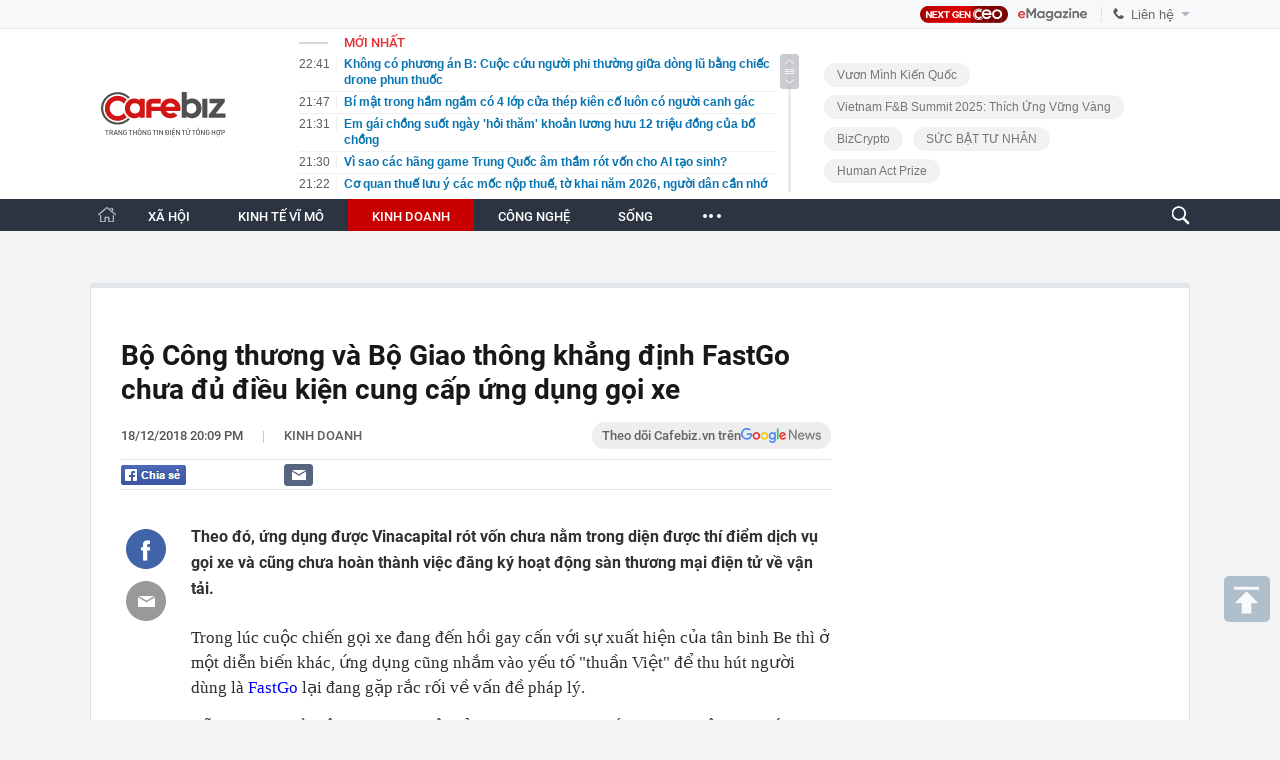

--- FILE ---
content_type: text/html; charset=utf-8
request_url: https://cafebiz.vn/ajaxData/TinMoiOnHeader.chn
body_size: 3003
content:
<li>
            <a href="/khong-co-phuong-an-b-cuoc-cuu-nguoi-phi-thuong-giua-dong-lu-bang-chiec-drone-phun-thuoc-176260128224127871.chn" title="Không có phương án B: Cuộc cứu người phi thường giữa dòng lũ bằng chiếc drone phun thuốc">
                <span class="time">22:41</span>
                <span class="text">Không có phương án B: Cuộc cứu người phi thường giữa dòng lũ bằng chiếc drone phun thuốc</span>
            </a>
        </li>
            <li>
            <a href="/bi-mat-trong-ham-ngam-co-4-lop-cua-thep-kien-co-luon-co-nguoi-canh-gac-176260128193909629.chn" title="Bí mật trong hầm ngầm có 4 lớp cửa thép kiên cố luôn có người canh gác">
                <span class="time">21:47</span>
                <span class="text">Bí mật trong hầm ngầm có 4 lớp cửa thép kiên cố luôn có người canh gác</span>
            </a>
        </li>
            <li>
            <a href="/em-gai-chong-suot-ngay-hoi-tham-khoan-luong-huu-12-trieu-dong-cua-bo-chong-176260128193200658.chn" title="Em gái chồng suốt ngày &#039;hỏi thăm&#039; khoản lương hưu 12 triệu đồng của bố chồng">
                <span class="time">21:31</span>
                <span class="text">Em gái chồng suốt ngày &#039;hỏi thăm&#039; khoản lương hưu 12 triệu đồng của bố chồng</span>
            </a>
        </li>
            <li>
            <a href="/vi-sao-cac-hang-game-trung-quoc-am-tham-rot-von-cho-ai-tao-sinh-176260128194655866.chn" title="Vì sao các hãng game Trung Quốc âm thầm rót vốn cho AI tạo sinh?">
                <span class="time">21:30</span>
                <span class="text">Vì sao các hãng game Trung Quốc âm thầm rót vốn cho AI tạo sinh?</span>
            </a>
        </li>
            <li>
            <a href="/co-quan-thue-luu-y-cac-moc-nop-thue-to-khai-nam-2026-nguoi-dan-can-nho-de-tranh-bi-phat-176260128202959758.chn" title="Cơ quan thuế lưu ý các mốc nộp thuế, tờ khai năm 2026, người dân cần nhớ để tránh bị phạt">
                <span class="time">21:22</span>
                <span class="text">Cơ quan thuế lưu ý các mốc nộp thuế, tờ khai năm 2026, người dân cần nhớ để tránh bị phạt</span>
            </a>
        </li>
            <li>
            <a href="/khoi-to-nguoi-thu-mua-ban-heo-nhiem-dich-ta-lon-chau-phi-o-dong-nai-176260128192128097.chn" title="Khởi tố người thu mua, bán heo nhiễm dịch tả lợn châu Phi ở Đồng Nai">
                <span class="time">21:15</span>
                <span class="text">Khởi tố người thu mua, bán heo nhiễm dịch tả lợn châu Phi ở Đồng Nai</span>
            </a>
        </li>
            <li>
            <a href="/y-hoc-co-truyen-cu-cai-trang-than-duoc-pha-khi-ket-hop-voi-3-nguyen-lieu-nay-lap-tuc-pha-khi-loi-bat-cap-hai-176262801163610060.chn" title="Y học cổ truyền: Củ cải trắng ‘thần dược phá khí’, kết hợp với 3 nguyên liệu này lập tức ‘phá khí’: Lợi bất cập hại">
                <span class="time">21:12</span>
                <span class="text">Y học cổ truyền: Củ cải trắng ‘thần dược phá khí’, kết hợp với 3 nguyên liệu này lập tức ‘phá khí’: Lợi bất cập hại</span>
            </a>
        </li>
            <li>
            <a href="/core-media-tien-phong-trong-linh-vuc-khoi-phuc-tai-khoan-mang-xa-hoi-176260128201441961.chn" title="Core Media tiên phong trong lĩnh vực khôi phục tài khoản mạng xã hội">
                <span class="time">21:00</span>
                <span class="text">Core Media tiên phong trong lĩnh vực khôi phục tài khoản mạng xã hội</span>
            </a>
        </li>
            <li>
            <a href="/mua-tet-hang-loat-ong-lon-nganh-thuc-pham-o-tphcm-nam-trong-danh-sach-kiem-tra-176260128194454676.chn" title="Mùa Tết, hàng loạt &quot;ông lớn&quot; ngành thực phẩm ở TPHCM nằm trong danh sách kiểm tra">
                <span class="time">21:00</span>
                <span class="text">Mùa Tết, hàng loạt &quot;ông lớn&quot; ngành thực phẩm ở TPHCM nằm trong danh sách kiểm tra</span>
            </a>
        </li>
            <li>
            <a href="/ngay-luc-nay-180-mam-la-chua-du-tiec-mung-dinh-bac-dong-kin-nguoi-tu-dau-lang-toi-cuoi-xom-176260128191644996.chn" title="Ngay lúc này: 180 mâm là chưa đủ, tiệc mừng Đình Bắc đông kín người từ đầu làng tới cuối xóm">
                <span class="time">21:00</span>
                <span class="text">Ngay lúc này: 180 mâm là chưa đủ, tiệc mừng Đình Bắc đông kín người từ đầu làng tới cuối xóm</span>
            </a>
        </li>
            <li>
            <a href="/kho-thao-do-3-tram-thu-phi-tren-quoc-lo-51-17626012819400198.chn" title="Khó tháo dỡ 3 trạm thu phí trên Quốc lộ 51">
                <span class="time">20:45</span>
                <span class="text">Khó tháo dỡ 3 trạm thu phí trên Quốc lộ 51</span>
            </a>
        </li>
            <li>
            <a href="/lao-dong-biet-tieng-trung-duoc-san-don-thu-nhap-cao-hon-den-40-176260128174714493.chn" title="Lao động biết tiếng Trung được săn đón, thu nhập cao hơn đến 40%">
                <span class="time">20:45</span>
                <span class="text">Lao động biết tiếng Trung được săn đón, thu nhập cao hơn đến 40%</span>
            </a>
        </li>
            <li>
            <a href="/khach-san-tai-ha-noi-bi-to-phat-tan-thong-tin-rieng-tu-cua-nghe-si-thai-do-xu-li-khi-bi-phan-anh-gay-tranh-cai-176260128203426832.chn" title="Khách sạn tại Hà Nội bị tố phát tán thông tin riêng tư của nghệ sĩ, thái độ xử lí khi bị phản ánh gây tranh cãi">
                <span class="time">20:34</span>
                <span class="text">Khách sạn tại Hà Nội bị tố phát tán thông tin riêng tư của nghệ sĩ, thái độ xử lí khi bị phản ánh gây tranh cãi</span>
            </a>
        </li>
            <li>
            <a href="/xu-huong-tat-nien-2025-doanh-nghiep-khuyen-khich-dung-dich-vu-lai-xe-ho-176260128200333458.chn" title="Xu hướng Tất niên 2025: Doanh nghiệp khuyến khích dùng dịch vụ lái xe hộ">
                <span class="time">20:30</span>
                <span class="text">Xu hướng Tất niên 2025: Doanh nghiệp khuyến khích dùng dịch vụ lái xe hộ</span>
            </a>
        </li>
            <li>
            <a href="/nong-san-viet-nam-vao-cuoc-dua-chat-luong-176260128193736178.chn" title="Nông sản Việt Nam vào &quot;cuộc đua&quot; chất lượng">
                <span class="time">20:30</span>
                <span class="text">Nông sản Việt Nam vào &quot;cuộc đua&quot; chất lượng</span>
            </a>
        </li>
            <li>
            <a href="/cuu-de-nhat-phu-nhan-han-quoc-nhan-muc-an-bat-ngo-176260128173046241.chn" title="Cựu đệ nhất phu nhân Hàn Quốc nhận mức án bất ngờ">
                <span class="time">20:30</span>
                <span class="text">Cựu đệ nhất phu nhân Hàn Quốc nhận mức án bất ngờ</span>
            </a>
        </li>
            <li>
            <a href="/elon-musk-gay-bat-ngo-khi-duoc-hoi-se-bat-dau-lai-voi-1000-usd-nhu-the-nao-moi-nguoi-se-tu-dua-tien-cho-toi-176260128202323107.chn" title="Elon Musk gây bất ngờ khi được hỏi sẽ bắt đầu lại với 1.000 USD như thế nào: ‘Mọi người sẽ tự đưa tiền cho tôi’">
                <span class="time">20:22</span>
                <span class="text">Elon Musk gây bất ngờ khi được hỏi sẽ bắt đầu lại với 1.000 USD như thế nào: ‘Mọi người sẽ tự đưa tiền cho tôi’</span>
            </a>
        </li>
            <li>
            <a href="/su-bung-phat-virus-nipah-o-an-do-lam-day-len-lo-lang-o-trung-quoc-truoc-tet-nguyen-dan-176260128193633716.chn" title="Sự bùng phát virus Nipah ở Ấn Độ làm dấy lên lo lắng ở Trung Quốc trước Tết Nguyên đán">
                <span class="time">20:15</span>
                <span class="text">Sự bùng phát virus Nipah ở Ấn Độ làm dấy lên lo lắng ở Trung Quốc trước Tết Nguyên đán</span>
            </a>
        </li>
            <li>
            <a href="/giam-carbohydrate-hay-an-uong-can-bang-bi-quyet-giam-can-hieu-qua-ma-van-khong-phai-kieng-khem-kho-so-176260128201120495.chn" title="Giảm carbohydrate hay ăn uống cân bằng? Bí quyết giảm cân hiệu quả mà vẫn không phải kiêng khem khổ sở">
                <span class="time">20:10</span>
                <span class="text">Giảm carbohydrate hay ăn uống cân bằng? Bí quyết giảm cân hiệu quả mà vẫn không phải kiêng khem khổ sở</span>
            </a>
        </li>
            <li>
            <a href="/chi-em-co-3-not-ruoi-nay-cho-dai-ma-tay-day-la-kho-vang-troi-ban-cang-gia-cang-giau-nhung-rieng-not-thu-4-thi-phai-xoa-ngay-keo-thi-phi-bua-vay-176260128200927214.chn" title="Chị em có 3 nốt ruồi này chớ dại mà tẩy, đây là &quot;kho vàng&quot; trời ban càng già càng giàu, nhưng riêng nốt thứ 4 thì phải xóa ngay kẻo thị phi bủa vây">
                <span class="time">20:08</span>
                <span class="text">Chị em có 3 nốt ruồi này chớ dại mà tẩy, đây là &quot;kho vàng&quot; trời ban càng già càng giàu, nhưng riêng nốt thứ 4 thì phải xóa ngay kẻo thị phi bủa vây</span>
            </a>
        </li>
    <!--s: 28/01/2026 22:41:45-->  <!--CachedInfo:LastModifiedDate: 28/01/2026 22:41:45 | TimeCD: -->

--- FILE ---
content_type: text/html; charset=utf-8
request_url: https://cafebiz.vn/ajaxData/getBoxHotHome.chn
body_size: 1886
content:
<div id="boxNewest" class="slwrap clearfix">
        <div class="tab title">
            <h3>NỔI BẬT TRANG CHỦ</h3>
        </div>
        <div class="">
            <div class="noi-bat-trang-chu">
                <div id="NoiBat1">
                                                            <div class="tin-noi-bat first">
                        <a href="/sun-group-sap-khanh-thanh-truong-pho-thong-noi-tru-lien-cap-230-ty-dong-o-dien-bien-se-phuc-vu-gan-1100-hoc-sinh-cung-doi-ngu-can-bo-giao-vien-176260128153115339.chn" title="Sun Group sắp khánh thành trường phổ thông nội trú liên cấp 230 tỷ đồng ở Điện Biên: Sẽ phục vụ gần 1.100 học sinh cùng đội ngũ cán bộ, giáo viên" data-popup-url="/sun-group-sap-khanh-thanh-truong-pho-thong-noi-tru-lien-cap-230-ty-dong-o-dien-bien-se-phuc-vu-gan-1100-hoc-sinh-cung-doi-ngu-can-bo-giao-vien-176260128153115339.chn"
                            class="show-popup visit-popup">
                            <h3 class="title">Sun Group sắp khánh thành trường phổ thông nội trú liên cấp 230 tỷ đồng ở Điện Biên: Sẽ phục vụ gần 1.100 học sinh cùng đội ngũ cán bộ, giáo viên</h3>
                        </a>
                        <p class="desc">
                            Trường phổ thông nội trú liên cấp tiểu học – trung học cơ sở xã Si Pa Phìn (Điện Biên) được xây dựng trên khu đất rộng gần 7 ha, tổng mức đầu tư khoảng 230 tỷ đồng, dự kiến khánh thành ngày 31/1.
                        </p>
                        <a href="/sun-group-sap-khanh-thanh-truong-pho-thong-noi-tru-lien-cap-230-ty-dong-o-dien-bien-se-phuc-vu-gan-1100-hoc-sinh-cung-doi-ngu-can-bo-giao-vien-176260128153115339.chn" title="Sun Group sắp khánh thành trường phổ thông nội trú liên cấp 230 tỷ đồng ở Điện Biên: Sẽ phục vụ gần 1.100 học sinh cùng đội ngũ cán bộ, giáo viên" data-popup-url="/sun-group-sap-khanh-thanh-truong-pho-thong-noi-tru-lien-cap-230-ty-dong-o-dien-bien-se-phuc-vu-gan-1100-hoc-sinh-cung-doi-ngu-can-bo-giao-vien-176260128153115339.chn"
                            class="show-popup visit-popup">
                            <img loading="lazy" src="https://cafebiz.cafebizcdn.vn/zoom/370_230/162123310254002176/2026/1/28/avatar1769589018489-17695890190482084077255.jpg"
                                class="cover" title="Sun Group sắp khánh thành trường phổ thông nội trú liên cấp 230 tỷ đồng ở Điện Biên: Sẽ phục vụ gần 1.100 học sinh cùng đội ngũ cán bộ, giáo viên" width="254" height="153">
                        </a>
                    </div>
                                                        </div>
                <div id="NoiBat2">
                                                                                                    <div class="tin-noi-bat">
                        <a title="Khủng hoảng sữa công thức toàn cầu: Vụ thu hồi kỷ lục trên thị trường 87 tỷ USD bộc lộ điểm yếu chí mạng của an toàn thực phẩm" href="/khung-hoang-sua-cong-thuc-toan-cau-vu-thu-hoi-ky-luc-tren-thi-truong-87-ty-usd-boc-lo-diem-yeu-chi-mang-cua-an-toan-thuc-pham-176260128150154933.chn" data-popup-url="/khung-hoang-sua-cong-thuc-toan-cau-vu-thu-hoi-ky-luc-tren-thi-truong-87-ty-usd-boc-lo-diem-yeu-chi-mang-cua-an-toan-thuc-pham-176260128150154933.chn"
                            class="show-popup visit-popup"
                            newsType="0">
                            <img src="https://cafebiz.cafebizcdn.vn/zoom/223_140/162123310254002176/2026/1/28/avatar1769587331882-17695873335641216046122.png" class="cover" title="Khủng hoảng sữa công thức toàn cầu: Vụ thu hồi kỷ lục trên thị trường 87 tỷ USD bộc lộ điểm yếu chí mạng của an toàn thực phẩm" width="254"
                                height="153" loading="lazy">
                        </a>
                        
                        <a href="/khung-hoang-sua-cong-thuc-toan-cau-vu-thu-hoi-ky-luc-tren-thi-truong-87-ty-usd-boc-lo-diem-yeu-chi-mang-cua-an-toan-thuc-pham-176260128150154933.chn" title="Khủng hoảng sữa công thức toàn cầu: Vụ thu hồi kỷ lục trên thị trường 87 tỷ USD bộc lộ điểm yếu chí mạng của an toàn thực phẩm" data-popup-url="/khung-hoang-sua-cong-thuc-toan-cau-vu-thu-hoi-ky-luc-tren-thi-truong-87-ty-usd-boc-lo-diem-yeu-chi-mang-cua-an-toan-thuc-pham-176260128150154933.chn"
                            class="show-popup visit-popup">
                            <h3 class="title">Khủng hoảng sữa công thức toàn cầu: Vụ thu hồi kỷ lục trên thị trường 87 tỷ USD bộc lộ điểm yếu chí mạng của an toàn thực phẩm</h3>
                        </a>
                        <p class="desc">
                            Tham vọng làm sữa công thức giống sữa mẹ nhất có thể nhằm tăng doanh số đang đẩy an toàn thực phẩm toàn ngành đến bờ vực khủng hoảng.
                        </p>
                    </div>
                                                                                <div class="tin-noi-bat">
                        <a title="Một hãng giao vận vừa sa thải thêm 30.000 nhân sự, ít nhất 24 cơ sở sẽ dừng hoạt động hoàn toàn" href="/mot-hang-giao-van-vua-sa-thai-them-30000-nhan-su-it-nhat-24-co-so-se-dung-hoat-dong-hoan-toan-176260128100026285.chn" data-popup-url="/mot-hang-giao-van-vua-sa-thai-them-30000-nhan-su-it-nhat-24-co-so-se-dung-hoat-dong-hoan-toan-176260128100026285.chn"
                            class="show-popup visit-popup"
                            newsType="0">
                            <img src="https://cafebiz.cafebizcdn.vn/zoom/223_140/162123310254002176/2026/1/28/avatar1769569197138-17695691976111003019524.png" class="cover" title="Một hãng giao vận vừa sa thải thêm 30.000 nhân sự, ít nhất 24 cơ sở sẽ dừng hoạt động hoàn toàn" width="254"
                                height="153" loading="lazy">
                        </a>
                        
                        <a href="/mot-hang-giao-van-vua-sa-thai-them-30000-nhan-su-it-nhat-24-co-so-se-dung-hoat-dong-hoan-toan-176260128100026285.chn" title="Một hãng giao vận vừa sa thải thêm 30.000 nhân sự, ít nhất 24 cơ sở sẽ dừng hoạt động hoàn toàn" data-popup-url="/mot-hang-giao-van-vua-sa-thai-them-30000-nhan-su-it-nhat-24-co-so-se-dung-hoat-dong-hoan-toan-176260128100026285.chn"
                            class="show-popup visit-popup">
                            <h3 class="title">Một hãng giao vận vừa sa thải thêm 30.000 nhân sự, ít nhất 24 cơ sở sẽ dừng hoạt động hoàn toàn</h3>
                        </a>
                        <p class="desc">
                            Khó khăn bủa vây hãng giao vận nổi tiếng này.
                        </p>
                    </div>
                                                                                <div class="tin-noi-bat">
                        <a title="Thị phần Grab tại ĐNÁ tăng lên 55%, thống trị đồng thời cả 6 thị trường lớn" href="/thi-phan-grab-tai-dna-tang-len-55-thong-tri-dong-thoi-ca-6-thi-truong-lon-176260128110826708.chn" data-popup-url="/thi-phan-grab-tai-dna-tang-len-55-thong-tri-dong-thoi-ca-6-thi-truong-lon-176260128110826708.chn"
                            class="show-popup visit-popup"
                            newsType="0">
                            <img src="https://cafebiz.cafebizcdn.vn/zoom/223_140/162123310254002176/2026/1/28/avatar1769573281717-17695732823771886235851.png" class="cover" title="Thị phần Grab tại ĐNÁ tăng lên 55%, thống trị đồng thời cả 6 thị trường lớn" width="254"
                                height="153" loading="lazy">
                        </a>
                        
                        <a href="/thi-phan-grab-tai-dna-tang-len-55-thong-tri-dong-thoi-ca-6-thi-truong-lon-176260128110826708.chn" title="Thị phần Grab tại ĐNÁ tăng lên 55%, thống trị đồng thời cả 6 thị trường lớn" data-popup-url="/thi-phan-grab-tai-dna-tang-len-55-thong-tri-dong-thoi-ca-6-thi-truong-lon-176260128110826708.chn"
                            class="show-popup visit-popup">
                            <h3 class="title">Thị phần Grab tại ĐNÁ tăng lên 55%, thống trị đồng thời cả 6 thị trường lớn</h3>
                        </a>
                        <p class="desc">
                            Grab củng cố vị thế là nền tảng thống trị trong bối cảnh cạnh tranh ngày càng gay gắt trong khu vực.
                        </p>
                    </div>
                                                        </div>
            </div>

        </div>
    </div>



    <div class="clearall"></div>
    <span class="border_bottom mgb20"></span>
    <div class="clearall"></div>


--- FILE ---
content_type: text/html; charset=utf-8
request_url: https://cafebiz.vn/loadsamezone/zone-17647.chn
body_size: 2024
content:
<ul class="item">
    <div class="rowccm clearfix" id="ccm_row1" data-cd-key="newsposition:zoneid0type1" data-cd-top="2">
                                    <li class="clearfix" data-newsid="176260128202959758">
                    <a title="Cơ quan thuế lưu ý các mốc nộp thuế, tờ khai năm 2026, người dân cần nhớ để tránh bị phạt" href="/co-quan-thue-luu-y-cac-moc-nop-thue-to-khai-nam-2026-nguoi-dan-can-nho-de-tranh-bi-phat-176260128202959758.chn" data-popup-url="/co-quan-thue-luu-y-cac-moc-nop-thue-to-khai-nam-2026-nguoi-dan-can-nho-de-tranh-bi-phat-176260128202959758.chn" class="show-popup visit-popup">
                        <img alt="Cơ quan thuế lưu ý các mốc nộp thuế, tờ khai năm 2026, người dân cần nhớ để tránh bị phạt" src="https://cafebiz.cafebizcdn.vn/zoom/223_140/162123310254002176/2026/1/28/avatar1769606951421-17696069518981696598938.jpg" loading="lazy">
                    </a>
                    <div class="tt">
                        <a class="bTitle show-popup visit-popup" title="Cơ quan thuế lưu ý các mốc nộp thuế, tờ khai năm 2026, người dân cần nhớ để tránh bị phạt" href="/co-quan-thue-luu-y-cac-moc-nop-thue-to-khai-nam-2026-nguoi-dan-can-nho-de-tranh-bi-phat-176260128202959758.chn" data-popup-url="/co-quan-thue-luu-y-cac-moc-nop-thue-to-khai-nam-2026-nguoi-dan-can-nho-de-tranh-bi-phat-176260128202959758.chn">
                            Cơ quan thuế lưu ý các mốc nộp thuế, tờ khai năm 2026, người dân cần nhớ để tránh bị phạt
                        </a>
                        <span class="iconb-ccm">Nổi bật</span>
                    </div>
                </li>
                            <li class="clearfix" data-newsid="176260128201441961">
                    <a title="Core Media tiên phong trong lĩnh vực khôi phục tài khoản mạng xã hội" href="/core-media-tien-phong-trong-linh-vuc-khoi-phuc-tai-khoan-mang-xa-hoi-176260128201441961.chn" data-popup-url="/core-media-tien-phong-trong-linh-vuc-khoi-phuc-tai-khoan-mang-xa-hoi-176260128201441961.chn" class="show-popup visit-popup">
                        <img alt="Core Media tiên phong trong lĩnh vực khôi phục tài khoản mạng xã hội" src="https://cafebiz.cafebizcdn.vn/zoom/223_140/162123310254002176/2026/1/28/photo1769593589536-17695935903031882018806-17696060787371473098850.jpg" loading="lazy">
                    </a>
                    <div class="tt">
                        <a class="bTitle show-popup visit-popup" title="Core Media tiên phong trong lĩnh vực khôi phục tài khoản mạng xã hội" href="/core-media-tien-phong-trong-linh-vuc-khoi-phuc-tai-khoan-mang-xa-hoi-176260128201441961.chn" data-popup-url="/core-media-tien-phong-trong-linh-vuc-khoi-phuc-tai-khoan-mang-xa-hoi-176260128201441961.chn">
                            Core Media tiên phong trong lĩnh vực khôi phục tài khoản mạng xã hội
                        </a>
                        <span class="iconb-ccm">Nổi bật</span>
                    </div>
                </li>
                                                                                                    <li class="clearfix" data-newsid="176260128194454676">
                            <a title="Mùa Tết, hàng loạt &quot;ông lớn&quot; ngành thực phẩm ở TPHCM nằm trong danh sách kiểm tra" href="/mua-tet-hang-loat-ong-lon-nganh-thuc-pham-o-tphcm-nam-trong-danh-sach-kiem-tra-176260128194454676.chn" data-popup-url="/mua-tet-hang-loat-ong-lon-nganh-thuc-pham-o-tphcm-nam-trong-danh-sach-kiem-tra-176260128194454676.chn" class="show-popup visit-popup">
                                <img alt="Mùa Tết, hàng loạt &quot;ông lớn&quot; ngành thực phẩm ở TPHCM nằm trong danh sách kiểm tra" src="https://cafebiz.cafebizcdn.vn/zoom/223_140/162123310254002176/2026/1/28/avatar1769604255541-17696042557511704001568.jpg">
                            </a>
                            <div class="tt">
                                <a class="bTitle show-popup visit-popup" title="Mùa Tết, hàng loạt &quot;ông lớn&quot; ngành thực phẩm ở TPHCM nằm trong danh sách kiểm tra" href="/mua-tet-hang-loat-ong-lon-nganh-thuc-pham-o-tphcm-nam-trong-danh-sach-kiem-tra-176260128194454676.chn"
                                   data-popup-url="/mua-tet-hang-loat-ong-lon-nganh-thuc-pham-o-tphcm-nam-trong-danh-sach-kiem-tra-176260128194454676.chn">Mùa Tết, hàng loạt &quot;ông lớn&quot; ngành thực phẩm ở TPHCM nằm trong danh sách kiểm tra</a>
                                <span class="gach" style="margin: 0 4px">-</span>
                                <span class="time time-ago" title="2026-01-28T21:00:00"></span>
                            </div>
                        </li>
                                                                                                                                                                                                                                                                                                                                                                                                                                                            </div>
    <div class="rowccm clearfix" id="ccm_row2" data-cd-key="siteid176:newsinzone:zone" data-cd-top="2">
                                                                                                                                                <li class="clearfix" data-newsid="176260128200333458">
                            <a title="Xu hướng Tất niên 2025: Doanh nghiệp khuyến khích dùng dịch vụ lái xe hộ" href="/xu-huong-tat-nien-2025-doanh-nghiep-khuyen-khich-dung-dich-vu-lai-xe-ho-176260128200333458.chn" data-popup-url="/xu-huong-tat-nien-2025-doanh-nghiep-khuyen-khich-dung-dich-vu-lai-xe-ho-176260128200333458.chn" class="show-popup visit-popup">
                                <img alt="Xu hướng Tất niên 2025: Doanh nghiệp khuyến khích dùng dịch vụ lái xe hộ" src="https://cafebiz.cafebizcdn.vn/zoom/223_140/162123310254002176/2026/1/28/photo1769420980643-1769420980778868663394-17696054105711563789156.jpg">
                            </a>
                            <div class="tt">
                                <a class="bTitle show-popup visit-popup" title="Xu hướng Tất niên 2025: Doanh nghiệp khuyến khích dùng dịch vụ lái xe hộ" href="/xu-huong-tat-nien-2025-doanh-nghiep-khuyen-khich-dung-dich-vu-lai-xe-ho-176260128200333458.chn"
                                   data-popup-url="/xu-huong-tat-nien-2025-doanh-nghiep-khuyen-khich-dung-dich-vu-lai-xe-ho-176260128200333458.chn">Xu hướng Tất niên 2025: Doanh nghiệp khuyến khích dùng dịch vụ lái xe hộ</a>
                                <span class="gach" style="margin: 0 4px">-</span>
                                <span class="time time-ago" title="2026-01-28T20:30:00"></span>
                            </div>
                        </li>
                                                                                                            <li class="clearfix" data-newsid="176260128202323107">
                            <a title="Elon Musk gây bất ngờ khi được hỏi sẽ bắt đầu lại với 1.000 USD như thế nào: ‘Mọi người sẽ tự đưa tiền cho tôi’" href="/elon-musk-gay-bat-ngo-khi-duoc-hoi-se-bat-dau-lai-voi-1000-usd-nhu-the-nao-moi-nguoi-se-tu-dua-tien-cho-toi-176260128202323107.chn" data-popup-url="/elon-musk-gay-bat-ngo-khi-duoc-hoi-se-bat-dau-lai-voi-1000-usd-nhu-the-nao-moi-nguoi-se-tu-dua-tien-cho-toi-176260128202323107.chn" class="show-popup visit-popup">
                                <img alt="Elon Musk gây bất ngờ khi được hỏi sẽ bắt đầu lại với 1.000 USD như thế nào: ‘Mọi người sẽ tự đưa tiền cho tôi’" src="https://cafebiz.cafebizcdn.vn/zoom/223_140/162123310254002176/2026/1/28/avatar1769606463870-17696064643781237169220.png">
                            </a>
                            <div class="tt">
                                <a class="bTitle show-popup visit-popup" title="Elon Musk gây bất ngờ khi được hỏi sẽ bắt đầu lại với 1.000 USD như thế nào: ‘Mọi người sẽ tự đưa tiền cho tôi’" href="/elon-musk-gay-bat-ngo-khi-duoc-hoi-se-bat-dau-lai-voi-1000-usd-nhu-the-nao-moi-nguoi-se-tu-dua-tien-cho-toi-176260128202323107.chn"
                                   data-popup-url="/elon-musk-gay-bat-ngo-khi-duoc-hoi-se-bat-dau-lai-voi-1000-usd-nhu-the-nao-moi-nguoi-se-tu-dua-tien-cho-toi-176260128202323107.chn">Elon Musk gây bất ngờ khi được hỏi sẽ bắt đầu lại với 1.000 USD như thế nào: ‘Mọi người sẽ tự đưa tiền cho tôi’</a>
                                <span class="gach" style="margin: 0 4px">-</span>
                                <span class="time time-ago" title="2026-01-28T20:22:00"></span>
                            </div>
                        </li>
                                                                                                            <li class="clearfix" data-newsid="176260128193136501">
                            <a title="Hộ kinh doanh có bị &#039;siết&#039; quản lý tài khoản ngân hàng để tính thuế?" href="/ho-kinh-doanh-co-bi-siet-quan-ly-tai-khoan-ngan-hang-de-tinh-thue-176260128193136501.chn" data-popup-url="/ho-kinh-doanh-co-bi-siet-quan-ly-tai-khoan-ngan-hang-de-tinh-thue-176260128193136501.chn" class="show-popup visit-popup">
                                <img alt="Hộ kinh doanh có bị &#039;siết&#039; quản lý tài khoản ngân hàng để tính thuế?" src="https://cafebiz.cafebizcdn.vn/zoom/223_140/162123310254002176/2026/1/28/avatar1769603454347-1769603454641137324891.webp">
                            </a>
                            <div class="tt">
                                <a class="bTitle show-popup visit-popup" title="Hộ kinh doanh có bị &#039;siết&#039; quản lý tài khoản ngân hàng để tính thuế?" href="/ho-kinh-doanh-co-bi-siet-quan-ly-tai-khoan-ngan-hang-de-tinh-thue-176260128193136501.chn"
                                   data-popup-url="/ho-kinh-doanh-co-bi-siet-quan-ly-tai-khoan-ngan-hang-de-tinh-thue-176260128193136501.chn">Hộ kinh doanh có bị &#039;siết&#039; quản lý tài khoản ngân hàng để tính thuế?</a>
                                <span class="gach" style="margin: 0 4px">-</span>
                                <span class="time time-ago" title="2026-01-28T19:55:00"></span>
                            </div>
                        </li>
                                                                                                                                                                                                                                                                <li class="tincungmucfocus" data-ad="zone_510087"><div id="admzone501578"></div></li>
        <script>
                        admicroAD.unit.push(function () { admicroAD.show('admzone501578') });
                    </script>
    </div>
</ul>
<!--u: 28/01/2026 22:32:28 -->